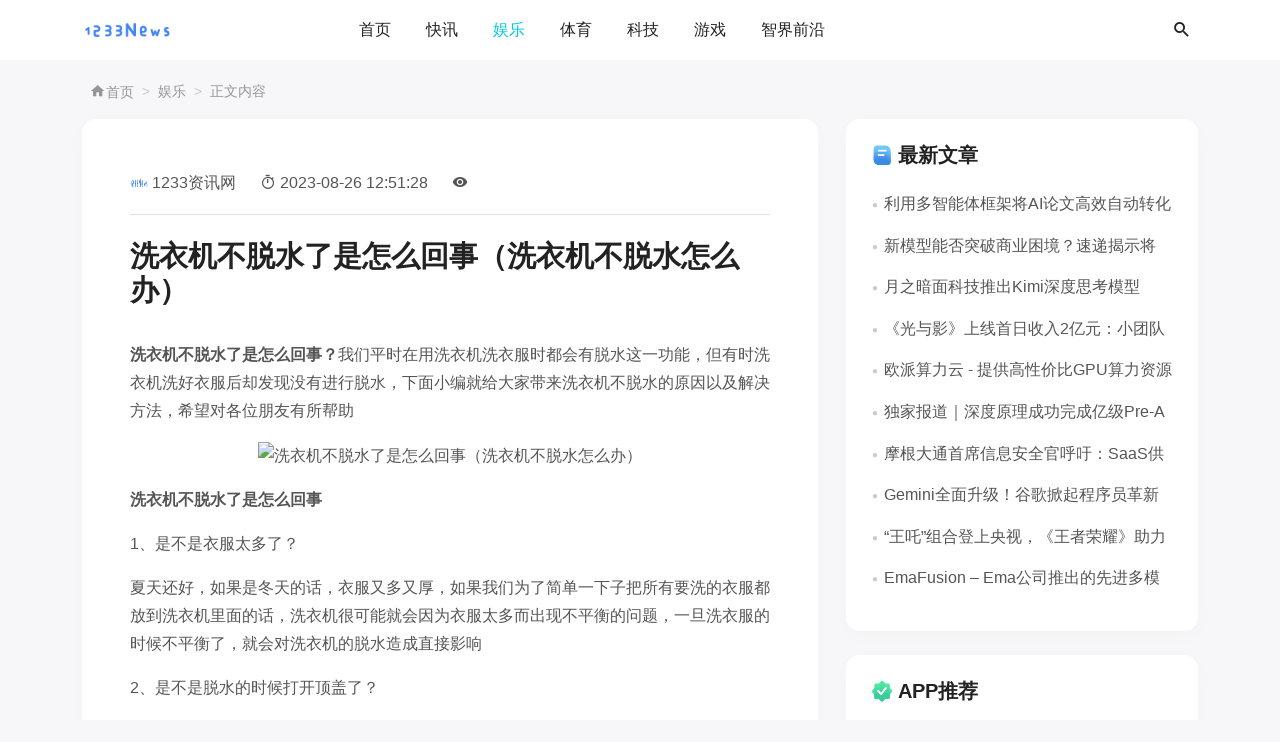

--- FILE ---
content_type: text/html
request_url: https://www.1233news.com/news/60571.html
body_size: 8531
content:
<!doctype html>
<html lang="zh">
<head>
  <meta charset="utf-8">
  <meta name="viewport" content="width=device-width, initial-scale=1.0, maximum-scale=1.0, user-scalable=no">
  <meta name="renderer" content="webkit">
  <meta name="force-rendering" content="webkit">
  <meta http-equiv="x-ua-compatible" content="ie=edge,chrome=1">
  <meta name="applicable-device" content="pc,mobile">
  <title>洗衣机不脱水了是怎么回事（洗衣机不脱水怎么办）-1233资讯网</title>
  <meta name="description" content="洗衣机不脱水了是怎么回事？我们平时在用洗衣机洗衣服时都会有脱水这一功能，但有时洗衣机洗好衣服后却发现没有进行脱水，下面小编就给大家   ">
  <meta name="keywords" content="洗衣机不脱水了是怎么回事（洗衣机不脱水怎么办）">
  <link rel="canonical" href="https://www.1233news.com/news/60571.html">
  <link href="/favicon.png" type="image/png" rel="icon">
  <link href="/statics/v2/css/iconfont.css" rel="stylesheet">
  <link href="/statics/v2/css/bootstrap.min.css" rel="stylesheet">
  <link href="/statics/v2/css/style.css?v=2.0" rel="stylesheet">
  <link href="/statics/v2/css/color.css?v=2.0" rel="stylesheet">
  <link href="/statics/v2/css/share.css?1747225198" rel="stylesheet">
  <link href="/statics/v2/css/zb.css?v=2.0" rel="stylesheet">
  <script src="/statics/v2/js/jquery-latest.min.js"></script>
  <script>
    (function(){
      var el = document.createElement("script");
      el.src = "https://lf1-cdn-tos.bytegoofy.com/goofy/ttzz/push.js?2193effc28677aef0d31f2f5c4630763ded491091e89b3a0566d87ab7c489149bc434964556b7d7129e9b750ed197d397efd7b0c6c715c1701396e1af40cec962b8d7c8c6655c9b00211740aa8a98e2e";
      el.id = "ttzz";
      var s = document.getElementsByTagName("script")[0];
      s.parentNode.insertBefore(el, s);
    })(window)
  </script>
  <script>
    (function() {
      var ua = navigator.userAgent.toLowerCase();
      var bIsIpad = ua.match(/ipad/i) == "ipad";
      var bIsIphoneOs = ua.match(/iphone os/i) == "iphone os";
      var bIsAndroid = ua.match(/android/i) == "android";
      var bIsWM = ua.match(/windows mobile/i) == "windows mobile";
      var host = "//m.1233news.com";
      var pathname = window.location.pathname;
      if (bIsIpad || bIsIphoneOs || bIsAndroid || bIsWM) {
        window.location.href = host + pathname;
      }
    })();
  </script>
</head>
<body class="article">
<!-- 导航栏 -->
<header class="navbar-area header-game" id="navbar">
  <div class="container">
    <nav class="navbar navbar-expand-lg">
      <a class="navbar-brand" href="https://www.1233news.com/">
        <img class="logo-light" src="/statics/v2/images/logo.png" alt="1233资讯网">
      </a>
      <button type="button" class="search-btn d-lg-none" data-bs-toggle="modal" data-bs-target="#searchModal">
        <i class="rgicon rg-magnify"></i>
      </button>
      <a class="navbar-toggler" data-bs-toggle="offcanvas" href="#navbarOffcanvas" role="button" aria-controls="navbarOffcanvas">
          <span class="burger-menu">
            <span class="top-bar"></span>
            <span class="middle-bar"></span>
            <span class="bottom-bar"></span>
          </span>
      </a>
      <div class="collapse navbar-collapse">
        <ul class="navbar-nav mx-auto">
          <li class="nav-item"><a href="https://www.1233news.com/" class="nav-link " title="首页">首页</a></li>
                              <li class="nav-item"><a href="//www.1233news.com/newsflashes/" class="nav-link " title="快讯">快讯</a></li>
                                        <li class="nav-item"><a href="//www.1233news.com/ent/" class="nav-link active" title="娱乐">娱乐</a></li>
                                        <li class="nav-item"><a href="//www.1233news.com/sports/" class="nav-link " title="体育">体育</a></li>
                                        <li class="nav-item"><a href="//www.1233news.com/technology/" class="nav-link " title="科技">科技</a></li>
                                        <li class="nav-item"><a href="//www.1233news.com/gonglue/" class="nav-link " title="游戏">游戏</a></li>
                                        <li class="nav-item"><a href="//www.1233news.com/intellifrontier/" class="nav-link " title="智界前沿">智界前沿</a></li>
                                                                    </ul>
        <div class="others-option d-flex align-items-center">
          <div class="option-item">
            <button type="button" class="search-btn" data-bs-toggle="modal" data-bs-target="#searchModal">
              <i class="rgicon rg-magnify"></i>
            </button>
          </div>
        </div>
      </div>
    </nav>
  </div>
</header>
<!-- 移动端导航 -->
<div class="responsive-navbar offcanvas offcanvas-end" data-bs-backdrop="true" tabindex="-1" id="navbarOffcanvas">
  <div class="offcanvas-body">
    <ul class="mnav accordion" id="navbarAccordion">
      <li class="accordion-item"><a href="https://www.1233news.com/">首页</a></li>
            <li><a title="快讯" href="//www.1233news.com/newsflashes/">快讯</a></li>
            <li><a title="娱乐" href="//www.1233news.com/ent/">娱乐</a></li>
            <li><a title="体育" href="//www.1233news.com/sports/">体育</a></li>
            <li><a title="科技" href="//www.1233news.com/technology/">科技</a></li>
            <li><a title="游戏" href="//www.1233news.com/gonglue/">游戏</a></li>
            <li><a title="智界前沿" href="//www.1233news.com/intellifrontier/">智界前沿</a></li>
            <li><a title="军事" href="//www.1233news.com/world/">军事</a></li>
            <li><a title="房产" href="//www.1233news.com/house/">房产</a></li>
          </ul>
  </div>
</div>
<!-- 搜索 -->
<div class="modal fade searchModal" id="searchModal" data-bs-backdrop="true" data-bs-keyboard="false" tabindex="-1" aria-hidden="true">
  <div class="modal-dialog">
    <div class="modal-content">
      <form method="post" name="search" action="/">
        <input type="text" name="q" class="form-control" placeholder="搜索关键词....">
        <button type="submit"><i class="rgicon rg-magnify"></i></button>
      </form>
    </div>
  </div>
</div><section class="mb-2">
  <div class="container">
    <div class="row">
      <div class="col-12">
        <div class="rounded-2">
          <nav class="d-flex" aria-label="breadcrumb">
            <ol class="breadcrumb breadcrumb-dots ms-2 mt-3 mb-1">
              <li class="breadcrumb-item"><a href="https://www.1233news.com/"><i class="rgicon rg-home"></i>首页</a></li>
              <li class="breadcrumb-item"><a href="//www.1233news.com/ent/" title="娱乐">娱乐</a></li>
              <li class="breadcrumb-item">正文内容</li>
            </ol>
          </nav>
        </div>
      </div>
    </div>
  </div>
</section>
<section class="position-relative pt-0 mb-5">
  <div class="container">
    <div class="row justify-content-between">
      <main class="col-lg-8">
        <div class="post single box p-5">
          <div class="post-data nav nav-divider align-items-center mb-4 border-bottom pb-3">
            <div class="nav-item">
              <div class="nav-link">
                <div class="d-flex align-items-center position-relative">
                  <div class="avatar avatar-sm">
                    <img class="avatar-img rounded-circle" src="/statics/v2/images/logo.png" alt="1233资讯网">
                  </div>
                  <span class="ms-1"><a href="https://www.1233news.com/" class="me-4">1233资讯网</a></span>
                </div>
              </div>
            </div>
            <div class="nav-item me-4"><i class="rgicon rg-timer me-1"></i>2023-08-26 12:51:28</div>
            <div class="nav-item"><i class="rgicon rg-eye me-1"></i><em id="hits"></em></div>
          </div>
          <h1 class="post-title pb-3">洗衣机不脱水了是怎么回事（洗衣机不脱水怎么办）</h1>
          <div class="article-main">
            <p><strong>洗衣机不脱水了是怎么回事？</strong>我们平时在用洗衣机洗衣服时都会有脱水这一功能，但有时洗衣机洗好衣服后却发现没有进行脱水，下面小编就给大家带来洗衣机不脱水的原因以及解决方法，希望对各位朋友有所帮助<p style="text-align: center;"><img src="//img.1233news.com/uploadfile/2023/0818/20230818115722569.png" alt="洗衣机不脱水了是怎么回事（洗衣机不脱水怎么办）"></p><p><strong>洗衣机不脱水了是怎么回事</strong></p><p>1、是不是衣服太多了？</p><p>夏天还好，如果是冬天的话，衣服又多又厚，如果我们为了简单一下子把所有要洗的衣服都放到洗衣机里面的话，洗衣机很可能就会因为衣服太多而出现不平衡的问题，一旦洗衣服的时候不平衡了，就会对洗衣机的脱水造成直接影响<p>2、是不是脱水的时候打开顶盖了？</p><p>虽说很多人在洗衣机开始工作之后就会离开洗衣机，然后去做自己的事情，但是也有朋友会在洗衣机工作的时候想着开一下顶盖看看洗衣机进行到哪一步了，如果我们打开了顶盖，那么就容易造成洗衣机顶部连动开关的损坏<p>3、是不是太久没清洗了？</p><p>洗衣机需要定期进行清洗，不清洗的话，洗衣机非常容易脏，而且有时候我们口袋里面的东西掉到洗衣机里面之后，我们如果不清洗也难以发现。没有发现的话，就容易导致洗衣机排水系统出现堵塞的问题，一旦排水有问题了，洗衣机就无法顺畅脱水了<p>4、是不是零件有故障了？</p><p>新的洗衣机之所以会出现不脱水的问题，基本不会是因为零件故障，而老的洗衣机出现不脱水的问题，通常就是零件老化故障。因此我们在分析洗衣机不脱水的故障原因的时候，需要根据洗衣机的使用年限来推测<p>总结：</p><p><strong>洗衣机不脱水了是怎么回事？</strong>以上是洗衣机不脱水的常见原因，如果遇到无法解决的情况，还是建议请专业的维修工来修理            <div class="sharebox d-flex justify-content-center my-3">
              <div class="sharebtn">
                <div class="sharing" data-initialized="true">
                  <a href="#" class="share-icon icon-wechat">微信</a>
                  <a href="#" class="share-icon icon-qq">QQ</a>
                  <a href="#" class="share-icon icon-qzone">QQ空间</a>
                  <a href="#" class="share-icon icon-weibo">微博</a>
                </div>
              </div>
            </div>
          </div>
        </div>
        <div class="related my-4 box p-4 pb-0 mb-0">
          <div class="row">
            <div class="h4 mb-3"><i class="icon-patch-plus"></i>相关文章</div>
                                    <div class="col-sm-4 col-lg-4">
              <div class="card mb-4 overflow-hidden">
                <div class="card-fold position-relative">
                  <a href="/news/184258.html" class="d-block ratio ratio-3x2"><img class="card-img" onerror="this.src='/statics/v2/images/default.png';this.onerror = null" src="//img.1233news.com/uploadfile/2025/0507/20250507093818380.jpeg" alt="陈赫再度为张子萱打码，探讨明星隐私权的界限和公众的好奇心到底该有多大？" title="陈赫再度为张子萱打码，探讨明星隐私权的界限和公众的好奇心到底该有多大？"></a>
                </div>
                <div class="card-body px-0 pt-3">
                  <h4 class="card-title truncate-line1">
                    <a href="/news/184258.html" class="text-reset fw-bold">陈赫再度为张子萱打码，探讨明星隐私权的界限和公众的好奇心到底该有多大？</a>
                  </h4>
                  <ul class="data nav align-items-center small">
                    <li class="nav-item me-3"><i class="rgicon rg-timer me-1"></i>2025-05-14</li>
                    <li class="nav-item"><i class="rgicon rg-eye me-1"></i>450</li>
                  </ul>
                </div>
              </div>
            </div>
                        <div class="col-sm-4 col-lg-4">
              <div class="card mb-4 overflow-hidden">
                <div class="card-fold position-relative">
                  <a href="/news/184220.html" class="d-block ratio ratio-3x2"><img class="card-img" onerror="this.src='/statics/v2/images/default.png';this.onerror = null" src="//img.1233news.com/uploadfile/2025/0507/20250507095447548.jpeg" alt="热评 | 扫描场所二维码，别让麻烦成为阻碍我们安全出行的理由" title="热评 | 扫描场所二维码，别让麻烦成为阻碍我们安全出行的理由"></a>
                </div>
                <div class="card-body px-0 pt-3">
                  <h4 class="card-title truncate-line1">
                    <a href="/news/184220.html" class="text-reset fw-bold">热评 | 扫描场所二维码，别让麻烦成为阻碍我们安全出行的理由</a>
                  </h4>
                  <ul class="data nav align-items-center small">
                    <li class="nav-item me-3"><i class="rgicon rg-timer me-1"></i>2025-05-14</li>
                    <li class="nav-item"><i class="rgicon rg-eye me-1"></i>393</li>
                  </ul>
                </div>
              </div>
            </div>
                        <div class="col-sm-4 col-lg-4">
              <div class="card mb-4 overflow-hidden">
                <div class="card-fold position-relative">
                  <a href="/news/184196.html" class="d-block ratio ratio-3x2"><img class="card-img" onerror="this.src='/statics/v2/images/default.png';this.onerror = null" src="//img.1233news.com/uploadfile/2025/0507/20250507093737726.jpeg" alt="2025年第一季度各类新能源重卡的销售情况分析及去向探讨" title="2025年第一季度各类新能源重卡的销售情况分析及去向探讨"></a>
                </div>
                <div class="card-body px-0 pt-3">
                  <h4 class="card-title truncate-line1">
                    <a href="/news/184196.html" class="text-reset fw-bold">2025年第一季度各类新能源重卡的销售情况分析及去向探讨</a>
                  </h4>
                  <ul class="data nav align-items-center small">
                    <li class="nav-item me-3"><i class="rgicon rg-timer me-1"></i>2025-05-14</li>
                    <li class="nav-item"><i class="rgicon rg-eye me-1"></i>212</li>
                  </ul>
                </div>
              </div>
            </div>
                        <div class="col-sm-4 col-lg-4">
              <div class="card mb-4 overflow-hidden">
                <div class="card-fold position-relative">
                  <a href="/news/184184.html" class="d-block ratio ratio-3x2"><img class="card-img" onerror="this.src='/statics/v2/images/default.png';this.onerror = null" src="//img.1233news.com/uploadfile/2025/0507/20250507094900172.jpeg" alt="张泽群从中央电视台主持人转型为“老顽童”，不经意间迎来新的人生阶段" title="张泽群从中央电视台主持人转型为“老顽童”，不经意间迎来新的人生阶段"></a>
                </div>
                <div class="card-body px-0 pt-3">
                  <h4 class="card-title truncate-line1">
                    <a href="/news/184184.html" class="text-reset fw-bold">张泽群从中央电视台主持人转型为“老顽童”，不经意间迎来新的人生阶段</a>
                  </h4>
                  <ul class="data nav align-items-center small">
                    <li class="nav-item me-3"><i class="rgicon rg-timer me-1"></i>2025-05-14</li>
                    <li class="nav-item"><i class="rgicon rg-eye me-1"></i>388</li>
                  </ul>
                </div>
              </div>
            </div>
                        <div class="col-sm-4 col-lg-4">
              <div class="card mb-4 overflow-hidden">
                <div class="card-fold position-relative">
                  <a href="/news/184169.html" class="d-block ratio ratio-3x2"><img class="card-img" onerror="this.src='/statics/v2/images/default.png';this.onerror = null" src="//img.1233news.com/uploadfile/2025/0507/20250507095257486.jpeg" alt="前TVB演员于淼在东莞的奋斗历程：从超市经理到感人逆袭的真实故事" title="前TVB演员于淼在东莞的奋斗历程：从超市经理到感人逆袭的真实故事"></a>
                </div>
                <div class="card-body px-0 pt-3">
                  <h4 class="card-title truncate-line1">
                    <a href="/news/184169.html" class="text-reset fw-bold">前TVB演员于淼在东莞的奋斗历程：从超市经理到感人逆袭的真实故事</a>
                  </h4>
                  <ul class="data nav align-items-center small">
                    <li class="nav-item me-3"><i class="rgicon rg-timer me-1"></i>2025-05-14</li>
                    <li class="nav-item"><i class="rgicon rg-eye me-1"></i>180</li>
                  </ul>
                </div>
              </div>
            </div>
                        <div class="col-sm-4 col-lg-4">
              <div class="card mb-4 overflow-hidden">
                <div class="card-fold position-relative">
                  <a href="/news/184156.html" class="d-block ratio ratio-3x2"><img class="card-img" onerror="this.src='/statics/v2/images/default.png';this.onerror = null" src="//img.1233news.com/uploadfile/2025/0507/20250507094931955.jpeg" alt="柯淳日薪2万的短剧片酬无人问津，杨天真和郝蕾针对演技和履历进行批评" title="柯淳日薪2万的短剧片酬无人问津，杨天真和郝蕾针对演技和履历进行批评"></a>
                </div>
                <div class="card-body px-0 pt-3">
                  <h4 class="card-title truncate-line1">
                    <a href="/news/184156.html" class="text-reset fw-bold">柯淳日薪2万的短剧片酬无人问津，杨天真和郝蕾针对演技和履历进行批评</a>
                  </h4>
                  <ul class="data nav align-items-center small">
                    <li class="nav-item me-3"><i class="rgicon rg-timer me-1"></i>2025-05-14</li>
                    <li class="nav-item"><i class="rgicon rg-eye me-1"></i>114</li>
                  </ul>
                </div>
              </div>
            </div>
                      </div>
        </div>
        <div class="post_comments mt-4 box p-4" id="comments">

          <div id="comt-respond" class="commentpost">
            <h4><b>发表评论</b><span><a rel="nofollow" id="cancel-reply" href="#comment" style="display:none;"><small>取消回复</small></a></span></h4>
            <form id="frmSumbit" target="_self" method="post" action="/">
              <div class="comt-box">
                <div class="form-group liuyan form-name">
                  <input type="text" id="inpName" class="text rounded-2" value="" name="inpName" tabindex="1" placeholder="用户名">
                </div>
                <div class="form-group liuyan form-email">
                  <input type="text" id="inpEmail" class="text rounded-2" name="inpEmail" tabindex="2" placeholder="邮箱">
                </div>
                <div class="form-group liuyan form-www">
                  <input type="text" id="inpHomePage" class="text rounded-2" name="inpHomePage" tabindex="3" placeholder="网址">
                </div>
              </div>
              <div id="comment-tools">
                <div class="tools_text">
                  <textarea placeholder="留下你的真知灼见..." name="txaArticle" id="txaArticle" class="rounded-2 text input-block-level comt-area" cols="50" rows="4" tabindex="5"></textarea>
                </div>
              </div>
              <div class="psumbit">
                <input name="sumbit" type="submit" tabindex="6" value="发布" class="button btn btn-primary">
              </div>
            </form>
          </div>
        </div>
      </main>
      <aside class="aside col-lg-3 mt-5 mt-lg-0">
        <div class="row g-0">
          <div id="new_art" class="sidebar p-4 mb-4">
            <h4 class="d-flex pb-3 align-items-center justify-content-between">
              <svg t="1731321555375" class="icon" viewBox="0 0 1024 1024" version="1.1" xmlns="http://www.w3.org/2000/svg" p-id="1451" width="24" height="24"><path d="M315.7504 108.032h334.8992a236.4416 236.4416 0 0 1 236.4416 236.4416v433.2544a158.72 158.72 0 0 1-158.72 158.72H393.5744a236.4416 236.4416 0 0 1-236.4416-236.544V266.6496a158.72 158.72 0 0 1 158.72-158.72z" fill="#6FCBF6" p-id="1452"></path><path d="M640.8192 246.4256H298.8544a141.7216 141.7216 0 0 0-141.7216 141.7216v302.08a246.2208 246.2208 0 0 0 246.1696 246.2208h325.1712a158.72 158.72 0 0 0 158.72-158.72V492.6976a246.2208 246.2208 0 0 0-246.3744-246.272z" fill="#68BEF3" p-id="1453"></path><path d="M640.8192 384.8192H298.8544a141.7728 141.7728 0 0 0-141.7216 141.7728v163.5328a246.2208 246.2208 0 0 0 246.1696 246.2208h325.1712a158.72 158.72 0 0 0 158.72-158.72v-146.5344a246.2208 246.2208 0 0 0-246.3744-246.272z" fill="#5CAAF0" p-id="1454"></path><path d="M640.8192 523.2128H298.8544a141.7728 141.7728 0 0 0-141.7216 141.7728v34.9184a236.4416 236.4416 0 0 0 236.4416 236.4416h334.8992a158.72 158.72 0 0 0 158.72-158.72v-8.2432a246.2208 246.2208 0 0 0-246.3744-246.1696z" fill="#4F94EB" p-id="1455"></path><path d="M876.1344 835.5328a246.2208 246.2208 0 0 0-235.52-174.08H298.8544a141.6704 141.6704 0 0 0-134.3488 97.024 236.4928 236.4928 0 0 0 229.0688 177.7152h334.8992a158.72 158.72 0 0 0 147.6608-100.6592z" fill="#3A8CE6" p-id="1456"></path><path d="M676.5056 361.9328H367.7184c-22.0672 0-39.9872-16.4352-39.9872-36.7616s17.92-36.7616 39.9872-36.7616h308.7872c22.0672 0 39.9872 16.4864 39.9872 36.7616s-17.92 36.7616-39.9872 36.7616zM577.3824 555.4688H367.7184c-22.0672 0-39.9872-16.4864-39.9872-36.7616s17.92-36.7616 39.9872-36.7616h209.92c22.1184 0 40.0384 16.4352 40.0384 36.7616s-18.176 36.7616-40.2944 36.7616z" fill="#FFFFFF" p-id="1457"></path></svg>
              <span class="ms-1 me-auto">最新文章</span>
            </h4>
            <ul class="widget new_art">
                                          <li class="new-art">
                <div class="d-flex card-body">
                  <p class="title truncate-line1"><i class="pe-1 rgicon rg-o"></i><a href="/news/184320.html" class="text-reset">利用多智能体框架将AI论文高效自动转化为可执行代码的创新方案</a></p>
                </div>
              </li>
                            <li class="new-art">
                <div class="d-flex card-body">
                  <p class="title truncate-line1"><i class="pe-1 rgicon rg-o"></i><a href="/news/184319.html" class="text-reset">新模型能否突破商业困境？速递揭示将2D照片转为3D视频的潜力与挑战</a></p>
                </div>
              </li>
                            <li class="new-art">
                <div class="d-flex card-body">
                  <p class="title truncate-line1"><i class="pe-1 rgicon rg-o"></i><a href="/news/184318.html" class="text-reset">月之暗面科技推出Kimi深度思考模型API：开启复杂问题的新解题思路</a></p>
                </div>
              </li>
                            <li class="new-art">
                <div class="d-flex card-body">
                  <p class="title truncate-line1"><i class="pe-1 rgicon rg-o"></i><a href="/news/184317.html" class="text-reset">《光与影》上线首日收入2亿元：小团队又一次碾压了3A大厂？：震撼业界的游戏奇迹</a></p>
                </div>
              </li>
                            <li class="new-art">
                <div class="d-flex card-body">
                  <p class="title truncate-line1"><i class="pe-1 rgicon rg-o"></i><a href="/news/184316.html" class="text-reset">欧派算力云 - 提供高性价比GPU算力资源的AI算力服务平台，全方位满足您的计算需求</a></p>
                </div>
              </li>
                            <li class="new-art">
                <div class="d-flex card-body">
                  <p class="title truncate-line1"><i class="pe-1 rgicon rg-o"></i><a href="/news/184315.html" class="text-reset">独家报道｜深度原理成功完成亿级Pre-A轮战略融资，开创AI4S领域新纪元，推动微观世界智能化革命进程</a></p>
                </div>
              </li>
                            <li class="new-art">
                <div class="d-flex card-body">
                  <p class="title truncate-line1"><i class="pe-1 rgicon rg-o"></i><a href="/news/184314.html" class="text-reset">摩根大通首席信息安全官呼吁：SaaS供应商迫切需要增强安全措施的优先级</a></p>
                </div>
              </li>
                            <li class="new-art">
                <div class="d-flex card-body">
                  <p class="title truncate-line1"><i class="pe-1 rgicon rg-o"></i><a href="/news/184311.html" class="text-reset">Gemini全面升级！谷歌掀起程序员革新浪潮：一句话编程轻松搞定，时间不到一分钟！</a></p>
                </div>
              </li>
                            <li class="new-art">
                <div class="d-flex card-body">
                  <p class="title truncate-line1"><i class="pe-1 rgicon rg-o"></i><a href="/news/184313.html" class="text-reset">“王吒”组合登上央视，《王者荣耀》助力打造黄金周文旅消费新场景：令人惊叹的盛世荣耀！新体验！</a></p>
                </div>
              </li>
                            <li class="new-art">
                <div class="d-flex card-body">
                  <p class="title truncate-line1"><i class="pe-1 rgicon rg-o"></i><a href="/news/184312.html" class="text-reset">EmaFusion – Ema公司推出的先进多模型融合技术助力AI发展</a></p>
                </div>
              </li>
                            </ul>
          </div>
          <div id="rand_art" class="sidebar p-4 mb-4">
            <h4 class="d-flex pb-3 align-items-center justify-content-between">
              <svg t="1731321709574" class="icon" viewBox="0 0 1024 1024" version="1.1" xmlns="http://www.w3.org/2000/svg" p-id="1789" width="24" height="24"><path d="M931.84 472.4736l-91.2896-91.0848V252.6208A62.1568 62.1568 0 0 0 778.24 190.4128h-128.6656L558.4896 99.328a62.1568 62.1568 0 0 0-87.9616 0L379.4432 190.4128H250.88a62.208 62.208 0 0 0-62.4128 62.208v128.768L97.28 472.4736a62.2592 62.2592 0 0 0 0 87.9616l91.0848 91.0848v128.768A62.208 62.208 0 0 0 250.88 842.496h128.5632l91.0848 91.0848a62.2592 62.2592 0 0 0 87.9616 0l91.0848-91.0848H778.24a62.1568 62.1568 0 0 0 62.1568-62.208v-128.768L931.84 560.4352a62.1568 62.1568 0 0 0 0-87.9616z" fill="#4FE99D" p-id="1790"></path><path d="M924.8256 567.296l-84.2752-84.2752V354.2528A62.208 62.208 0 0 0 778.24 291.84h-128.6656l-91.0848-90.88a62.2592 62.2592 0 0 0-87.9616 0L379.4432 291.84H250.88a62.208 62.208 0 0 0-62.4128 62.4128v128.768L104.2432 567.296l84.224 84.224v128.768A62.208 62.208 0 0 0 250.88 842.496h128.5632l91.0848 91.0848a62.2592 62.2592 0 0 0 87.9616 0l91.0848-91.0848H778.24a62.208 62.208 0 0 0 62.1568-62.208v-128.768z" fill="#4EE5A1" p-id="1791"></path><path d="M836.7104 584.704V455.68a62.208 62.208 0 0 0-62.208-62.208h-128.768l-91.0848-90.8288a62.1568 62.1568 0 0 0-87.9616 0L375.6032 393.6768H246.8352A62.208 62.208 0 0 0 184.6272 455.68v129.024l-31.488 31.488 35.328 35.328v128.768A62.208 62.208 0 0 0 250.88 842.496h128.5632l91.0848 91.0848a62.2592 62.2592 0 0 0 87.9616 0l91.0848-91.0848H778.24a62.208 62.208 0 0 0 62.1568-62.208v-128.768l31.488-31.488z" fill="#45DDA3" p-id="1792"></path><path d="M840.5504 557.568A62.208 62.208 0 0 0 778.24 495.36h-128.6656L558.4896 404.48a62.1568 62.1568 0 0 0-87.9616 0L379.4432 495.36H250.88a62.208 62.208 0 0 0-62.4128 62.208v222.72A62.208 62.208 0 0 0 250.88 842.496h128.5632l91.0848 91.0848a62.2592 62.2592 0 0 0 87.9616 0l91.0848-91.0848H778.24a62.208 62.208 0 0 0 62.1568-62.208v-222.72z" fill="#48D3A1" p-id="1793"></path><path d="M250.88 842.496h128.5632l91.0848 91.0848a62.2592 62.2592 0 0 0 87.9616 0l91.0848-91.0848H778.24a62.208 62.208 0 0 0 61.44-51.6096l-2.9184-2.9184v-128.768a62.208 62.208 0 0 0-62.208-62.208h-128.8192l-91.0848-91.0848a62.2592 62.2592 0 0 0-87.9616 0L375.6032 596.992H246.8352a62.1568 62.1568 0 0 0-61.44 51.6096l2.8672 2.9184v128.768A62.208 62.208 0 0 0 250.88 842.496z" fill="#3ACC9B" p-id="1794"></path><path d="M470.4768 681.9328a56.832 56.832 0 0 1-43.264-19.8656l-111.4112-129.8944a40.96 40.96 0 1 1 62.1568-53.3504l91.392 106.496 173.1072-228.2496a40.96 40.96 0 0 1 65.28 49.5104l-191.7952 252.8256a56.832 56.832 0 0 1-43.7248 22.528z" fill="#FFFFFF" p-id="1795"></path></svg>
              <span class="ms-1 me-auto">APP推荐</span>
            </h4>
            <ul class="widget rand_art">
                                          <li class="card mb-3">
                <div class="row g-3">
                  <div class="col-3">
                    <img class="rounded" onerror="this.src='/statics/v2/images/default.png';this.onerror = null" src="//apps.1233news.com/uploadfile/2025/0514/20250514081718666.jpg" alt="腾讯微视tv版">
                  </div>
                  <div class="col-9">
                    <h6><a href="https://apps.1233news.com/app/254199.html" class="stretched-link text-reset fw-bold"  target="_blank">腾讯微视tv版</a></h6>
                    <div class="time small mt-1"><i class="rgicon rg-timer me-1"></i>2025-05-14</div>
                  </div>
                </div>
              </li>
                            <li class="card mb-3">
                <div class="row g-3">
                  <div class="col-3">
                    <img class="rounded" onerror="this.src='/statics/v2/images/default.png';this.onerror = null" src="//apps.1233news.com/uploadfile/2025/0514/20250514080038658.png" alt="AKTV电视直播软件官方安装包">
                  </div>
                  <div class="col-9">
                    <h6><a href="https://apps.1233news.com/app/158173.html" class="stretched-link text-reset fw-bold"  target="_blank">AKTV电视直播软件官方安装包</a></h6>
                    <div class="time small mt-1"><i class="rgicon rg-timer me-1"></i>2025-05-14</div>
                  </div>
                </div>
              </li>
                            <li class="card mb-3">
                <div class="row g-3">
                  <div class="col-3">
                    <img class="rounded" onerror="this.src='/statics/v2/images/default.png';this.onerror = null" src="//apps.1233news.com/uploadfile/2025/0514/20250514074400961.jpg" alt="青播客app">
                  </div>
                  <div class="col-9">
                    <h6><a href="https://apps.1233news.com/app/136851.html" class="stretched-link text-reset fw-bold"  target="_blank">青播客app</a></h6>
                    <div class="time small mt-1"><i class="rgicon rg-timer me-1"></i>2025-05-14</div>
                  </div>
                </div>
              </li>
                            <li class="card mb-3">
                <div class="row g-3">
                  <div class="col-3">
                    <img class="rounded" onerror="this.src='/statics/v2/images/default.png';this.onerror = null" src="//apps.1233news.com/uploadfile/2025/0514/20250514072718948.png" alt="mytv直播最新版本">
                  </div>
                  <div class="col-9">
                    <h6><a href="https://apps.1233news.com/app/656646.html" class="stretched-link text-reset fw-bold"  target="_blank">mytv直播最新版本</a></h6>
                    <div class="time small mt-1"><i class="rgicon rg-timer me-1"></i>2025-05-14</div>
                  </div>
                </div>
              </li>
                            <li class="card mb-3">
                <div class="row g-3">
                  <div class="col-3">
                    <img class="rounded" onerror="this.src='/statics/v2/images/default.png';this.onerror = null" src="//apps.1233news.com/uploadfile/2025/0514/20250514071039294.png" alt="夜色夜聊app">
                  </div>
                  <div class="col-9">
                    <h6><a href="https://apps.1233news.com/app/395310.html" class="stretched-link text-reset fw-bold"  target="_blank">夜色夜聊app</a></h6>
                    <div class="time small mt-1"><i class="rgicon rg-timer me-1"></i>2025-05-14</div>
                  </div>
                </div>
              </li>
                          </ul>
          </div>
        </div>
      </aside>
    </div>
  </div>
</section>
<button type="button" id="backtotop" class="position-fixed text-center border-0 p-0">
  <i class="rgicon rg-up"></i>
</button>
<footer class="footer w-100">
  <div class="container footer-wrap">
    <div class="row f-link">
      <ul class="list-inline text-primary-hover lh-lg d-flex justify-content-center">
        <li class="title list-inline-item rgicon rg-link">友情链接：</li>
        <li class="list-inline-item me-3 mb-3"><a href="https://apps.1233news.com/">1233应用库</a></li>
        <li class="list-inline-item me-3 mb-3"><a href="https://games.1233news.com/">1233手游库</a></li>
      </ul>
    </div>
    <div class="row align-items-center">
      <div class="col-lg-4 misc">
        <p class="copyright-text">© 2025 1233资讯网</a>版权所有  . <a href="https://beian.miit.gov.cn/#/Integrated/index" target="_blank" rel="nofollow"><u>闽ICP备2022004754号-1</u></a></p>
      </div>
      <div class="foot-sharing col-lg-4 text-center">
        <ul class="sharing social-profile list-style"  data-initialized="true">
          <li><a href="javascript:;" rel="nofollow" class="share-icon icon-wechat">微信</a></li>
          <li><a href="javascript:;" rel="nofollow" class="share-icon icon-qq">QQ</a></li>
          <li><a href="javascript:;" rel="nofollow" class="share-icon icon-weibo">微博</a></li>
          <li><a href="javascript:;" rel="nofollow" class="share-icon icon-qzone">QQ空间</a></li>
        </ul>
      </div>
      <div class="col-lg-4 desc">
        <div class="footer-right">
          <p>我们是一个中立的资讯网站，分享独立的新闻快讯体验</p>
        </div>
      </div>
    </div>
  </div>
</footer>
<script src="/statics/v2/js/swiper-bundle.min.js?v=2.0"></script>
<script src="/statics/v2/js/lib.js?v=2.0"></script>
<script src="/statics/v2/js/main.js?1747225198"></script><script defer src="https://static.cloudflareinsights.com/beacon.min.js/vcd15cbe7772f49c399c6a5babf22c1241717689176015" integrity="sha512-ZpsOmlRQV6y907TI0dKBHq9Md29nnaEIPlkf84rnaERnq6zvWvPUqr2ft8M1aS28oN72PdrCzSjY4U6VaAw1EQ==" data-cf-beacon='{"version":"2024.11.0","token":"e990da3c435d42108f6796b8435a7f1c","r":1,"server_timing":{"name":{"cfCacheStatus":true,"cfEdge":true,"cfExtPri":true,"cfL4":true,"cfOrigin":true,"cfSpeedBrain":true},"location_startswith":null}}' crossorigin="anonymous"></script>
</body>
</html>

--- FILE ---
content_type: text/css
request_url: https://www.1233news.com/statics/v2/css/share.css?1747225198
body_size: 811
content:
@font-face{
	font-family:socialshare;
	src:url(../fonts/iconfont.eot);
	src:url(../fonts/iconfont.eot?#iefix) format("embedded-opentype"),
	url(../fonts/iconfont.woff) format("woff"),
	url(../fonts/iconfont.ttf) format("truetype"),
	url(../fonts/iconfont.svg#iconfont) format("svg")
}
.sharing {font-size:16px; font-family:socialshare!important; font-style:normal; }
.sharing * { font-family:socialshare!important; }
.sharing .icon-tencent:before{content:"\f07a"}
.sharing .icon-qq:before{content:"\f11a"}
.sharing .icon-weibo:before{content:"\f12a"}
.sharing .icon-wechat:before{content:"\f09a"}
.sharing .icon-douban:before{content:"\f10a"}
.sharing .icon-heart:before{content:"\f20a"}
.sharing .icon-like:before{content:"\f00a"}
.sharing .icon-qzone:before{content:"\f08a";}
.sharing .icon-linkedin:before{content:"\f01a"}
.sharing .icon-diandian:before{content:"\f05a"}
.sharing .icon-facebook:before{content:"\f03a"}
.sharing .icon-google:before{content:"\f04a"}
.sharing .icon-twitter:before{content:"\f06a"}
.sharing a{position:relative;text-decoration:none;margin:4px;display:inline-block;outline:0}
.sharing .share-icon{position:relative;display:inline-block;width:38px;height:38px;font-size:0px;border-radius:5px;line-height:38px;border:1px solid #666;color:#666;text-align:center;vertical-align:middle;transition:background 0s ease-out 0s}
.sharing .share-icon:before { font-size:18px; }
.sharing .icon-qq:before,.sharing .icon-qzone:before{font-size:19px;}
.sharing .share-icon:hover{background:#666;color:#fff;text-decoration:none;}
.sharing .icon-weibo{color:#ff763b;border-color:#ff763b}
.sharing .icon-weibo:hover{background:#ff763b}
.sharing .icon-tencent{color:#56b6e7;border-color:#56b6e7}
.sharing .icon-tencent:hover{background:#56b6e7}
.sharing .icon-qq{color:#56b6e7;border-color:#56b6e7}
.sharing .icon-qq:hover{background:#56b6e7}
.sharing .icon-qzone{color:#fdbe3d;border-color:#fdbe3d}
.sharing .icon-qzone:hover{background:#fdbe3d}
.sharing .icon-douban{color:#33b045;border-color:#33b045}
.sharing .icon-douban:hover{background:#33b045}
.sharing .icon-linkedin{color:#0077b5;border-color:#0077b5}
.sharing .icon-linkedin:hover{background:#0077b5}
.sharing .icon-facebook{color:#44619d;border-color:#44619d}
.sharing .icon-facebook:hover{background:#44619d}
.sharing .icon-google{color:#db4437;border-color:#db4437}
.sharing .icon-google:hover{background:#db4437}
.sharing .icon-twitter{color:#55acee;border-color:#55acee}
.sharing .icon-twitter:hover{background:#55acee}
.sharing .icon-diandian{color:#307dca;border-color:#307dca}
.sharing .icon-diandian:hover{background:#307dca}
.sharing .icon-wechat{position:relative;color:#7bc549;border-color:#7bc549}
.sharing .icon-wechat:hover{background:#7bc549}
.sharing .icon-wechat .wechat-qrcode{display:none;border:1px solid #eee;position:absolute;z-index:999;top:-205px;left:-67px;width:160px;height:192px;color:#666;font-size:12px;text-align:center;background-color:#fff;box-shadow:0 2px 10px #aaa;transition:all .2s;-webkit-tansition:all 350ms;-moz-transition:all 350ms}
.sharing .icon-wechat .wechat-qrcode.bottom{top:40px;left:-84px}
.sharing .icon-wechat .wechat-qrcode.bottom:after{display:none}
.sharing .icon-wechat .wechat-qrcode h4{font-weight:400;height:26px;line-height:26px;font-size:12px;background-color:#f3f3f3;margin:0;padding:0;color:#777}
.sharing .icon-wechat .wechat-qrcode .qrcode{width:100%;margin:10px auto 8px;}
.sharing .icon-wechat .wechat-qrcode .qrcode img { margin:0 auto; border:3px solid #fff; }
.sharing .icon-wechat .wechat-qrcode .qrcode table{margin:0!important}
.sharing .icon-wechat .wechat-qrcode .help p{font-weight:400;text-align:center;line-height:16px;padding:0;margin:0}
.sharing .icon-wechat .wechat-qrcode:after{content:'';position:absolute;left:50%;margin-left:-6px;bottom:-14px;width:0;height:0;border-width:8px 6px 6px 6px;border-style:solid;border-color:#fff transparent transparent transparent}
.sharing .icon-wechat:hover .wechat-qrcode{display:block}
.night .sharing .icon-wechat .wechat-qrcode { color:#999; border:1px solid #3a3a3a; box-shadow:0 2px 10px #191919; background-color:#262626; }
.night .sharing .icon-wechat .wechat-qrcode h4 { color:#999; background:#3a3a3a; }
.night .sharing .icon-wechat .wechat-qrcode:after { border-color:#3a3a3a transparent transparent transparent; }